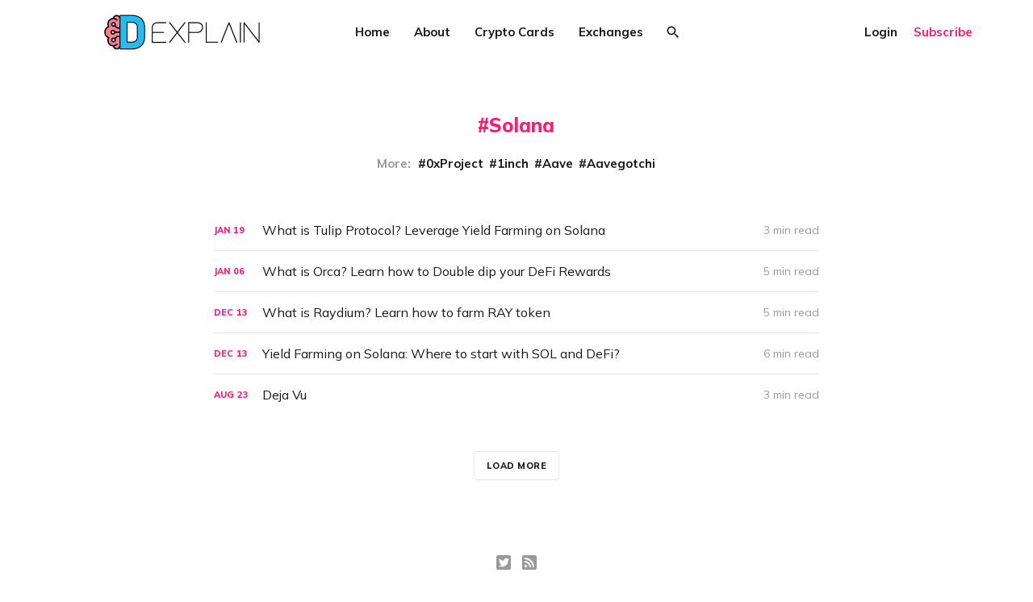

--- FILE ---
content_type: text/html; charset=utf-8
request_url: https://dexplain.com/tag/solana/
body_size: 7303
content:
<!DOCTYPE html>
<html lang="en">

<head>
    <meta charset="utf-8">
    <meta name="viewport" content="width=device-width, initial-scale=1">
    <title>Solana - Decentralized Explained | dExplain</title>
    <link rel="stylesheet" href="/assets/built/screen.css?v=3733962683">
    <link rel="preconnect" href="https://fonts.googleapis.com">
    <link rel="preconnect" href="https://fonts.gstatic.com" crossorigin>
    <link rel="stylesheet" href="https://fonts.googleapis.com/css2?family=Lora:ital,wght@0,400;0,700;1,400;1,700&family=Mulish:ital,wght@0,400;0,700;0,800;1,400;1,700&display=swap">

    <script>
        var siteUrl = 'https://dexplain.com';
            var gh_search_key = 'eac7b4c2f01307ba70af5649cc';
    </script>

    <script>
        var localTheme = localStorage.getItem('dawn_theme');
        switch (localTheme) {
            case 'dark':
                document.documentElement.classList.add('theme-dark');
                break;
            case 'light':
                document.documentElement.classList.add('theme-light');
                break;
            default:
                break;
        }
    </script>

    <link rel="icon" href="https://dexplain.com/content/images/size/w256h256/2021/12/dexplain-brain-2-1.png" type="image/png">
    <link rel="canonical" href="https://dexplain.com/tag/solana/">
    <meta name="referrer" content="no-referrer-when-downgrade">
    <link rel="next" href="https://dexplain.com/tag/solana/page/2/">
    
    <meta property="og:site_name" content="Decentralized Explained | dExplain">
    <meta property="og:type" content="website">
    <meta property="og:title" content="Solana - Decentralized Explained | dExplain">
    <meta property="og:description" content="Insights on crypto trading straight to your inbox. Join dExplain community to chat Bitcoin, DeFi, NFTs, metaverse, market analysis, and more.">
    <meta property="og:url" content="https://dexplain.com/tag/solana/">
    <meta property="og:image" content="https://static.ghost.org/v4.0.0/images/publication-cover.jpg">
    <meta name="twitter:card" content="summary_large_image">
    <meta name="twitter:title" content="Solana - Decentralized Explained | dExplain">
    <meta name="twitter:description" content="Insights on crypto trading straight to your inbox. Join dExplain community to chat Bitcoin, DeFi, NFTs, metaverse, market analysis, and more.">
    <meta name="twitter:url" content="https://dexplain.com/tag/solana/">
    <meta name="twitter:image" content="https://static.ghost.org/v4.0.0/images/publication-cover.jpg">
    <meta name="twitter:site" content="@wizardfrspace">
    <meta property="og:image:width" content="1200">
    <meta property="og:image:height" content="482">
    
    <script type="application/ld+json">
{
    "@context": "https://schema.org",
    "@type": "Series",
    "publisher": {
        "@type": "Organization",
        "name": "Decentralized Explained | dExplain",
        "url": "https://dexplain.com/",
        "logo": {
            "@type": "ImageObject",
            "url": "https://dexplain.com/content/images/2021/12/dexplain-logo-ful-2l-1.png"
        }
    },
    "url": "https://dexplain.com/tag/solana/",
    "name": "Solana",
    "mainEntityOfPage": "https://dexplain.com/tag/solana/"
}
    </script>

    <meta name="generator" content="Ghost 5.96">
    <link rel="alternate" type="application/rss+xml" title="Decentralized Explained | dExplain" href="https://dexplain.com/rss/">
    <script defer src="https://cdn.jsdelivr.net/ghost/portal@~2.44/umd/portal.min.js" data-i18n="false" data-ghost="https://dexplain.com/" data-key="a9a4fc961cc8559c88f19a4b94" data-api="https://dexplain.com/ghost/api/content/" crossorigin="anonymous"></script><style id="gh-members-styles">.gh-post-upgrade-cta-content,
.gh-post-upgrade-cta {
    display: flex;
    flex-direction: column;
    align-items: center;
    font-family: -apple-system, BlinkMacSystemFont, 'Segoe UI', Roboto, Oxygen, Ubuntu, Cantarell, 'Open Sans', 'Helvetica Neue', sans-serif;
    text-align: center;
    width: 100%;
    color: #ffffff;
    font-size: 16px;
}

.gh-post-upgrade-cta-content {
    border-radius: 8px;
    padding: 40px 4vw;
}

.gh-post-upgrade-cta h2 {
    color: #ffffff;
    font-size: 28px;
    letter-spacing: -0.2px;
    margin: 0;
    padding: 0;
}

.gh-post-upgrade-cta p {
    margin: 20px 0 0;
    padding: 0;
}

.gh-post-upgrade-cta small {
    font-size: 16px;
    letter-spacing: -0.2px;
}

.gh-post-upgrade-cta a {
    color: #ffffff;
    cursor: pointer;
    font-weight: 500;
    box-shadow: none;
    text-decoration: underline;
}

.gh-post-upgrade-cta a:hover {
    color: #ffffff;
    opacity: 0.8;
    box-shadow: none;
    text-decoration: underline;
}

.gh-post-upgrade-cta a.gh-btn {
    display: block;
    background: #ffffff;
    text-decoration: none;
    margin: 28px 0 0;
    padding: 8px 18px;
    border-radius: 4px;
    font-size: 16px;
    font-weight: 600;
}

.gh-post-upgrade-cta a.gh-btn:hover {
    opacity: 0.92;
}</style>
    <script defer src="https://cdn.jsdelivr.net/ghost/sodo-search@~1.3/umd/sodo-search.min.js" data-key="a9a4fc961cc8559c88f19a4b94" data-styles="https://cdn.jsdelivr.net/ghost/sodo-search@~1.3/umd/main.css" data-sodo-search="https://dexplain.com/" data-locale="en" crossorigin="anonymous"></script>
    
    <link href="https://dexplain.com/webmentions/receive/" rel="webmention">
    <script defer src="/public/cards.min.js?v=3733962683"></script>
    <link rel="stylesheet" type="text/css" href="/public/cards.min.css?v=3733962683">
    <script defer src="/public/member-attribution.min.js?v=3733962683"></script><style>:root {--ghost-accent-color: #FF1A75;}</style>
    <!-- link tag -->
<link rel="stylesheet" href="https://cdnjs.cloudflare.com/ajax/libs/tocbot/4.17.0/tocbot.css" />

<!-- Global site tag (gtag.js) - Google Analytics -->
<script async src="https://www.googletagmanager.com/gtag/js?id=G-D79MC5ZHE9"></script>
<script>
  window.dataLayer = window.dataLayer || [];
  function gtag(){dataLayer.push(arguments);}
  gtag('js', new Date());

  gtag('config', 'G-D79MC5ZHE9');
</script>
</head>

<body class="tag-template tag-solana paged-next">
    <svg width="0" height="0" style="display: none;">
    <symbol xmlns="http://www.w3.org/2000/svg" viewBox="0 0 32 32" id="arrow-left">
        <path d="M26.667 14.667v2.667h-16L18 24.667l-1.893 1.893L5.547 16l10.56-10.56L18 7.333l-7.333 7.333h16z"></path>
    </symbol>
    <symbol xmlns="http://www.w3.org/2000/svg" viewBox="0 0 32 32" id="arrow-right">
        <path d="M5.333 14.667v2.667h16L14 24.667l1.893 1.893L26.453 16 15.893 5.44 14 7.333l7.333 7.333h-16z"></path>
    </symbol>
    <symbol xmlns="http://www.w3.org/2000/svg" viewBox="0 0 32 32" id="brightness-2">
        <path
            d="M13.333 2.667c-2.427 0-4.707.667-6.667 1.8 4 2.307 6.667 6.6 6.667 11.533s-2.667 9.227-6.667 11.533c1.96 1.133 4.24 1.8 6.667 1.8 7.36 0 13.333-5.973 13.333-13.333S20.693 2.667 13.333 2.667z">
        </path>
    </symbol>
    <symbol xmlns="http://www.w3.org/2000/svg" viewBox="0 0 32 32" id="chevron-left">
        <path d="M20.547 22.107L14.44 16l6.107-6.12L18.667 8l-8 8 8 8 1.88-1.893z"></path>
    </symbol>
    <symbol xmlns="http://www.w3.org/2000/svg" viewBox="0 0 32 32" id="chevron-right">
        <path d="M11.453 22.107L17.56 16l-6.107-6.12L13.333 8l8 8-8 8-1.88-1.893z"></path>
    </symbol>
    <symbol xmlns="http://www.w3.org/2000/svg" viewBox="0 0 32 32" id="circle-half-full">
        <path
            d="M16 2.667c-7.36 0-13.333 5.973-13.333 13.333s5.973 13.333 13.333 13.333c7.36 0 13.333-5.973 13.333-13.333s-5.973-13.333-13.333-13.333zM16 5.333c5.893 0 10.667 4.773 10.667 10.667s-4.773 10.667-10.667 10.667v-21.333z">
        </path>
    </symbol>
    <symbol xmlns="http://www.w3.org/2000/svg" viewBox="0 0 32 32" id="dots-horizontal">
        <path
            d="M21.333 16c0-1.473 1.194-2.667 2.667-2.667v0c1.473 0 2.667 1.194 2.667 2.667v0c0 1.473-1.194 2.667-2.667 2.667v0c-1.473 0-2.667-1.194-2.667-2.667v0zM13.333 16c0-1.473 1.194-2.667 2.667-2.667v0c1.473 0 2.667 1.194 2.667 2.667v0c0 1.473-1.194 2.667-2.667 2.667v0c-1.473 0-2.667-1.194-2.667-2.667v0zM5.333 16c0-1.473 1.194-2.667 2.667-2.667v0c1.473 0 2.667 1.194 2.667 2.667v0c0 1.473-1.194 2.667-2.667 2.667v0c-1.473 0-2.667-1.194-2.667-2.667v0z">
        </path>
    </symbol>
    <symbol xmlns="http://www.w3.org/2000/svg" viewBox="0 0 32 32" id="facebook-box">
        <path
            d="M6.667 4h18.667c1.467 0 2.667 1.2 2.667 2.667v18.667c0 1.467-1.2 2.667-2.667 2.667H6.667A2.675 2.675 0 0 1 4 25.334V6.667C4 5.2 5.2 4 6.667 4zM24 6.667h-3.333A4.672 4.672 0 0 0 16 11.334v3.333h-2.667v4H16V28h4v-9.333h4v-4h-4V12c0-.733.6-1.333 1.333-1.333H24v-4z">
        </path>
    </symbol>
    <symbol xmlns="http://www.w3.org/2000/svg" viewBox="0 0 32 32" id="facebook">
        <path
            d="M22.667 2.667V8H20c-.92 0-1.333 1.08-1.333 2v3.333h4v5.333h-4v10.667h-5.333V18.666h-4v-5.333h4V8a5.332 5.332 0 0 1 5.333-5.333h4z">
        </path>
    </symbol>
    <symbol xmlns="http://www.w3.org/2000/svg" viewBox="0 0 32 32" id="linkedin">
        <path
            d="M25.333 4c1.473 0 2.667 1.194 2.667 2.667v0 18.667c0 1.473-1.194 2.667-2.667 2.667v0h-18.667c-1.473 0-2.667-1.194-2.667-2.667v0-18.667c0-1.473 1.194-2.667 2.667-2.667v0h18.667zM24.667 24.667v-7.067c0-2.401-1.946-4.347-4.347-4.347v0c-1.133 0-2.453 0.693-3.093 1.733v-1.48h-3.72v11.16h3.72v-6.573c0-1.027 0.827-1.867 1.853-1.867 1.031 0 1.867 0.836 1.867 1.867v0 6.573h3.72zM9.173 11.413c1.237 0 2.24-1.003 2.24-2.24v0c0-1.24-1-2.253-2.24-2.253-1.244 0-2.253 1.009-2.253 2.253v0c0 1.24 1.013 2.24 2.253 2.24zM11.027 24.667v-11.16h-3.693v11.16h3.693z">
        </path>
    </symbol>
    <symbol xmlns="http://www.w3.org/2000/svg" viewBox="0 0 40 40" id="loader">
        <path opacity="0.3" fill="currentColor"
            d="M20.201,5.169c-8.254,0-14.946,6.692-14.946,14.946c0,8.255,6.692,14.946,14.946,14.946 s14.946-6.691,14.946-14.946C35.146,11.861,28.455,5.169,20.201,5.169z M20.201,31.749c-6.425,0-11.634-5.208-11.634-11.634 c0-6.425,5.209-11.634,11.634-11.634c6.425,0,11.633,5.209,11.633,11.634C31.834,26.541,26.626,31.749,20.201,31.749z" />
        <path fill="currentColor"
            d="M26.013,10.047l1.654-2.866c-2.198-1.272-4.743-2.012-7.466-2.012h0v3.312h0 C22.32,8.481,24.301,9.057,26.013,10.047z">
            <animateTransform attributeType="xml" attributeName="transform" type="rotate" from="0 20 20" to="360 20 20"
                dur="0.5s" repeatCount="indefinite" />
        </path>
    </symbol>
    <symbol xmlns="http://www.w3.org/2000/svg" viewBox="0 0 32 32" id="magnify">
        <path
            d="M12.667 4a8.667 8.667 0 0 1 8.667 8.667c0 2.147-.787 4.12-2.08 5.64l.36.36h1.053l6.667 6.667-2 2-6.667-6.667v-1.053l-.36-.36a8.689 8.689 0 0 1-5.64 2.08C7.88 21.334 4 17.454 4 12.667S7.88 4 12.667 4zm0 2.667c-3.333 0-6 2.667-6 6s2.667 6 6 6 6-2.667 6-6-2.667-6-6-6z">
        </path>
    </symbol>
    <symbol xmlns="http://www.w3.org/2000/svg" viewBox="0 0 32 32" id="menu-down">
        <path d="M9.333 13.333L16 20l6.667-6.667H9.334z"></path>
    </symbol>
    <symbol xmlns="http://www.w3.org/2000/svg" viewBox="0 0 32 32" id="rss-box">
        <path
            d="M6.667 4h18.667c1.467 0 2.667 1.2 2.667 2.667v18.667c0 1.467-1.2 2.667-2.667 2.667H6.667A2.675 2.675 0 0 1 4 25.334V6.667C4 5.2 5.2 4 6.667 4zM10 20c-1.107 0-2 .893-2 2s.893 2 2 2 2-.893 2-2-.893-2-2-2zm-2-6.667V16c4.413 0 8 3.587 8 8h2.667c0-5.893-4.773-10.667-10.667-10.667zM8 8v2.667c7.36 0 13.333 5.973 13.333 13.333H24c0-8.84-7.16-16-16-16z">
        </path>
    </symbol>
    <symbol xmlns="http://www.w3.org/2000/svg" viewBox="0 0 32 32" id="star">
        <path
            d="M16 23.027L24.24 28l-2.187-9.373 7.28-6.307-9.587-.827-3.747-8.827-3.747 8.827-9.587.827 7.267 6.307L7.759 28l8.24-4.973z">
        </path>
    </symbol>
    <symbol xmlns="http://www.w3.org/2000/svg" viewBox="0 0 24 24" id="table-of-contents">
        <path d="M3 9h14V7H3v2m0 4h14v-2H3v2m0 4h14v-2H3v2m16 0h2v-2h-2v2m0-10v2h2V7h-2m0 6h2v-2h-2v2z"></path>
    </symbol>
    <symbol xmlns="http://www.w3.org/2000/svg" viewBox="0 0 32 32" id="twitter-box">
        <path
            d="M6.667 4h18.667c1.467 0 2.667 1.2 2.667 2.667v18.667c0 1.467-1.2 2.667-2.667 2.667H6.667A2.675 2.675 0 0 1 4 25.334V6.667C4 5.2 5.2 4 6.667 4zm16.946 8.44c.64-.533 1.387-1.173 1.72-1.88-.547.28-1.2.453-1.92.547.667-.48 1.213-1.107 1.493-1.96-.693.373-1.4.693-2.28.853-2.067-2.493-7.013-.467-6.133 3.267-3.48-.213-5.6-1.787-7.36-3.72-1 1.627-.133 4.093 1.053 4.773-.613-.04-1.08-.227-1.52-.44.053 2.053 1.187 3.04 2.773 3.573a4.47 4.47 0 0 1-1.52.04c.493 1.427 1.52 2.32 3.28 2.507-1.2 1.013-3.413 1.72-5.2 1.44 1.533.973 3.28 1.747 5.707 1.64 5.88-.267 9.813-4.48 9.907-10.64z">
        </path>
    </symbol>
    <symbol xmlns="http://www.w3.org/2000/svg" viewBox="0 0 32 32" id="twitter">
        <path
            d="M29.947 8a11.423 11.423 0 0 1-3.28.92 5.738 5.738 0 0 0 2.507-3.173 11.52 11.52 0 0 1-3.627 1.4C24.494 6 23.014 5.334 21.334 5.334c-3.133 0-5.693 2.56-5.693 5.72 0 .453.053.893.147 1.307A16.261 16.261 0 0 1 4.001 6.388a5.663 5.663 0 0 0-.773 2.867c0 1.987 1 3.747 2.547 4.747-.947 0-1.827-.267-2.6-.667v.04a5.724 5.724 0 0 0 4.587 5.613 5.644 5.644 0 0 1-2.574.093c.72 2.253 2.813 3.933 5.333 3.973-1.947 1.547-4.413 2.453-7.107 2.453-.453 0-.907-.027-1.36-.08A16.19 16.19 0 0 0 10.827 28c10.507 0 16.28-8.72 16.28-16.28 0-.253 0-.493-.013-.747A11.42 11.42 0 0 0 29.947 8z">
        </path>
    </symbol>
    <symbol xmlns="http://www.w3.org/2000/svg" viewBox="0 0 32 32" id="white-balance-sunny">
        <path
            d="M4.733 24.72l1.88 1.88 2.4-2.387L7.12 22.32zm9.934 5.213h2.667V26h-2.667zM16 7.333c-4.413 0-8 3.587-8 8s3.587 8 8 8 8-3.587 8-8c0-4.427-3.587-8-8-8zm10.667 9.334h4V14h-4zm-3.68 7.546l2.4 2.387 1.88-1.88-2.387-2.4zm4.28-18.266l-1.88-1.88-2.4 2.387 1.893 1.893zM17.333.733h-2.667v3.933h2.667zM5.333 14h-4v2.667h4zm3.68-7.547l-2.4-2.387-1.88 1.88 2.387 2.4 1.893-1.893z">
        </path>
    </symbol>
    <symbol xmlns="http://www.w3.org/2000/svg" viewBox="0 0 32 32" id="window-close">
        <path
            d="M17.947 16l7.387 7.387v1.947h-1.947L16 17.947l-7.387 7.387H6.666v-1.947L14.053 16 6.666 8.613V6.666h1.947L16 14.053l7.387-7.387h1.947v1.947L17.947 16z">
        </path>
    </symbol>
</svg>
    <div class="site">
        <header class="site-header container">
    <div class="header-left">
        <a class="logo" href="https://dexplain.com">
                <img class="logo-image" src="https://dexplain.com/content/images/2021/12/dexplain-logo-ful-2l-1.png" alt="Decentralized Explained | dExplain">
        </a>
    </div>
        <nav class="main-nav hidden-xs hidden-sm hidden-md">
                <a class="menu-item menu-item-home"
        href="https://dexplain.com/">Home</a>
    <a class="menu-item menu-item-about"
        href="https://dexplain.com/about/">About</a>
    <a class="menu-item menu-item-crypto-cards"
        href="https://dexplain.com/best-crypto-cards/">Crypto Cards</a>
    <a class="menu-item menu-item-exchanges"
        href="https://dexplain.com/crypto-exchanges-where-to-sign-up/">Exchanges</a>

                <button class="button-icon menu-item-button js-modal" data-modal="search" aria-label="Search">
                    <svg class="icon">
                        <use xlink:href="#magnify"></use>
                    </svg>
                </button>
        </nav>

        <button class="button-icon hidden-lg hidden-xl js-modal" data-modal="search" aria-label="Search">
            <svg class="icon">
                <use xlink:href="#magnify"></use>
            </svg>
        </button>
        <div class="burger hidden-lg hidden-xl">
            <div class="burger-bar"></div>
            <div class="burger-bar"></div>
        </div>

        <div class="mobile-menu hidden-lg hidden-xl">
            <div class="container">
                <nav class="mobile-nav">
                        <a class="menu-item menu-item-home"
        href="https://dexplain.com/">Home</a>
    <a class="menu-item menu-item-about"
        href="https://dexplain.com/about/">About</a>
    <a class="menu-item menu-item-crypto-cards"
        href="https://dexplain.com/best-crypto-cards/">Crypto Cards</a>
    <a class="menu-item menu-item-exchanges"
        href="https://dexplain.com/crypto-exchanges-where-to-sign-up/">Exchanges</a>

                        <button class="button-text menu-item members-login" data-portal="signin">Login</button>
                        <button class="button-text menu-item menu-item-cta members-subscribe" data-portal="signup">Subscribe</button>
                </nav>
            </div>
        </div>
    <div class="header-right hidden-xs hidden-sm hidden-md">
            <button class="button-text menu-item members-login" data-portal="signin">Login</button>
            <button class="button-text menu-item menu-item-cta members-subscribe" data-portal="signup">Subscribe</button>
    </div>
</header>

        <div class="site-content">
            
<div class="content-area">
    <main class="site-main">
            <section class="tag">
                <div class="container medium">
                    <h1 class="tag-name">Solana</h1>
                            <div class="tag-list">
                                <span class="tag-list-label">More:</span>
                                    <a class="tag-list-item" href="/tag/0xproject/">0xProject</a>
                                    <a class="tag-list-item" href="/tag/1inch/">1inch</a>
                                    <a class="tag-list-item" href="/tag/aave/">Aave</a>
                                    <a class="tag-list-item" href="/tag/aavegotchi/">Aavegotchi</a>
                            </div>
                </div>
            </section>
        <div class="post-feed container medium">
                <article class="feed post tag-tulip-protocol tag-solana tag-defi tag-yield-farming tag-decentralized-exchange">
    <div class="feed-calendar">
        <div class="feed-calendar-month">
            Jan
        </div>
        <div class="feed-calendar-day">
            19
        </div>
    </div>
    <h2 class="feed-title">What is Tulip Protocol? Leverage Yield Farming on Solana</h2>
    <div class="feed-right">
        <svg class="icon feed-visibility feed-visibility-public">
            <use xlink:href="#star"></use>
        </svg>
        <div class="feed-length">
            3 min read
        </div>
    </div>
    <svg class="icon feed-icon">
        <use xlink:href="#chevron-right"></use>
    </svg>
    <a class="u-permalink" href="/what-is-tulip-protocol-leverage-yield-farming-on-solana/" aria-label="What is Tulip Protocol? Leverage Yield Farming on Solana"></a>
</article>                <article class="feed post tag-orca tag-solana tag-tulip-protocol tag-decentralized-exchange tag-stablecoins tag-defi tag-yield-farming">
    <div class="feed-calendar">
        <div class="feed-calendar-month">
            Jan
        </div>
        <div class="feed-calendar-day">
            06
        </div>
    </div>
    <h2 class="feed-title">What is Orca? Learn how to Double dip your DeFi Rewards</h2>
    <div class="feed-right">
        <svg class="icon feed-visibility feed-visibility-public">
            <use xlink:href="#star"></use>
        </svg>
        <div class="feed-length">
            5 min read
        </div>
    </div>
    <svg class="icon feed-icon">
        <use xlink:href="#chevron-right"></use>
    </svg>
    <a class="u-permalink" href="/what-is-orca-learn-how-to-double-dip-your-defi-rewards/" aria-label="What is Orca? Learn how to Double dip your DeFi Rewards"></a>
</article>                <article class="feed post tag-raydium tag-solana tag-defi tag-yield-farming tag-decentralized-exchange tag-blockchain">
    <div class="feed-calendar">
        <div class="feed-calendar-month">
            Dec
        </div>
        <div class="feed-calendar-day">
            13
        </div>
    </div>
    <h2 class="feed-title">What is Raydium? Learn how to farm RAY token</h2>
    <div class="feed-right">
        <svg class="icon feed-visibility feed-visibility-public">
            <use xlink:href="#star"></use>
        </svg>
        <div class="feed-length">
            5 min read
        </div>
    </div>
    <svg class="icon feed-icon">
        <use xlink:href="#chevron-right"></use>
    </svg>
    <a class="u-permalink" href="/what-is-raydium-learn-how-to-farm-ray-token/" aria-label="What is Raydium? Learn how to farm RAY token"></a>
</article>                <article class="feed post tag-solana tag-crypto-tutorials tag-defi tag-yield-farming tag-raydium tag-orca tag-tulip featured">
    <div class="feed-calendar">
        <div class="feed-calendar-month">
            Dec
        </div>
        <div class="feed-calendar-day">
            13
        </div>
    </div>
    <h2 class="feed-title">Yield Farming on Solana: Where to start with SOL and DeFi?</h2>
    <div class="feed-right">
        <svg class="icon feed-visibility feed-visibility-public">
            <use xlink:href="#star"></use>
        </svg>
        <div class="feed-length">
            6 min read
        </div>
    </div>
    <svg class="icon feed-icon">
        <use xlink:href="#chevron-right"></use>
    </svg>
    <a class="u-permalink" href="/yield-farming-on-solana-where-to-start-with-sol-and-defi/" aria-label="Yield Farming on Solana: Where to start with SOL and DeFi?"></a>
</article>                <article class="feed post tag-crypto-news tag-crypto-trading tag-binance-exchange tag-ftx tag-kucoin tag-delta-exchange tag-solana tag-yield-farming tag-binance-smart-chain tag-pinkslip-finance tag-non-fungible-tokens tag-bitcoin">
    <div class="feed-calendar">
        <div class="feed-calendar-month">
            Aug
        </div>
        <div class="feed-calendar-day">
            23
        </div>
    </div>
    <h2 class="feed-title">Deja Vu</h2>
    <div class="feed-right">
        <svg class="icon feed-visibility feed-visibility-public">
            <use xlink:href="#star"></use>
        </svg>
        <div class="feed-length">
            3 min read
        </div>
    </div>
    <svg class="icon feed-icon">
        <use xlink:href="#chevron-right"></use>
    </svg>
    <a class="u-permalink" href="/deja-vu/" aria-label="Deja Vu"></a>
</article>        </div>
        <nav class="pagination">
        <a class="older-posts" href="/tag/solana/page/2/"></a>
</nav>
<div class="infinite-scroll-status">
    <div class="infinite-scroll-request"></div>
</div>
<div class="infinite-scroll-action">
    <button class="button button-secondary infinite-scroll-button">Load more</button>
</div>


    </main>
</div>

        </div>
        <footer class="site-footer container">
    <div class="social">
            <a class="social-item social-item-twitter"
                href="https://twitter.com/wizardfrspace" target="_blank"
                rel="noopener noreferrer" aria-label="Twitter">
                <svg class="icon">
                    <use xlink:href="#twitter-box"></use>
                </svg>
            </a>
        <a class="social-item social-item-rss"
            href="https://feedly.com/i/subscription/feed/https://dexplain.com/rss/"
            target="_blank" rel="noopener noreferrer" aria-label="RSS">
            <svg class="icon">
                <use xlink:href="#rss-box"></use>
            </svg>
        </a>
    </div>

    <div class="copyright">
        Powered by <a href="https://ghost.org/" target="_blank"
            rel="noopener noreferrer">Ghost</a>
    </div>

    <nav class="footer-nav">
            <a class="menu-item menu-item-privacy-policy"
        href="https://dexplain.com/privacy-policy/">Privacy Policy</a>
    <a class="menu-item menu-item-disclaimer"
        href="https://dexplain.com/disclaimer/">Disclaimer</a>

        <a class="menu-item js-theme" href="#" data-system="System theme" data-dark="Dark theme" data-light="Light theme">
            <svg class="icon theme-icon theme-icon-system">
                <use xlink:href="#circle-half-full"></use>
            </svg>
            <svg class="icon theme-icon theme-icon-dark">
                <use xlink:href="#brightness-2"></use>
            </svg>
            <svg class="icon theme-icon theme-icon-light">
                <use xlink:href="#white-balance-sunny"></use>
            </svg>
            <span class="theme-text">System theme</span>
        </a>
    </nav>
</footer>        <div class="modal-overlay">
    <div class="modal modal-search">
        <div class="form-wrapper">
            <input class="modal-input search-input" type="search" placeholder="Enter keyword...">
            <button class="form-button search-button" aria-label="Search">
                <svg class="icon icon-search">
                    <use xlink:href="#magnify"></use>
                </svg>
                <svg class="icon icon-close">
                    <use xlink:href="#window-close"></use>
                </svg>
            </button>
        </div>
                <div class="popular-wrapper">
                    <h4 class="popular-title">Popular tags</h4>
                    <div class="popular-feed">
                            <a class="popular" href="/tag/defi/">DeFi</a>
                            <a class="popular" href="/tag/ethereum/">Ethereum</a>
                            <a class="popular" href="/tag/yield-farming/">Yield Farming</a>
                            <a class="popular" href="/tag/cryptocurrency/">Cryptocurrency</a>
                            <a class="popular" href="/tag/blockchain/">Blockchain</a>
                    </div>
                </div>
        <div class="search-result"></div>
    </div>
    <button class="button-icon modal-close" aria-label="Close">
        <svg class="icon icon-close">
            <use xlink:href="#window-close"></use>
        </svg>
    </button>
</div>        <!-- Root element of PhotoSwipe. Must have class pswp. -->
<div class="pswp" tabindex="-1" role="dialog" aria-hidden="true">
    <!-- Background of PhotoSwipe.
        It's a separate element as animating opacity is faster than rgba(). -->
    <div class="pswp__bg"></div>

    <!-- Slides wrapper with overflow:hidden. -->
    <div class="pswp__scroll-wrap">
        <!-- Container that holds slides.
          PhotoSwipe keeps only 3 of them in the DOM to save memory.
          Don't modify these 3 pswp__item elements, data is added later on. -->
        <div class="pswp__container">
            <div class="pswp__item"></div>
            <div class="pswp__item"></div>
            <div class="pswp__item"></div>
        </div>

        <!-- Default (PhotoSwipeUI_Default) interface on top of sliding area. Can be changed. -->
        <div class="pswp__ui pswp__ui--hidden">
            <div class="pswp__top-bar">
                <!--  Controls are self-explanatory. Order can be changed. -->
                <div class="pswp__counter"></div>

                <button class="pswp__button pswp__button--close" title="Close (Esc)"></button>
                <button class="pswp__button pswp__button--share" title="Share"></button>
                <button class="pswp__button pswp__button--fs" title="Toggle fullscreen"></button>
                <button class="pswp__button pswp__button--zoom" title="Zoom in/out"></button>

                <!-- Preloader demo https://codepen.io/dimsemenov/pen/yyBWoR -->
                <!-- element will get class pswp__preloader--active when preloader is running -->
                <div class="pswp__preloader">
                    <div class="pswp__preloader__icn">
                        <div class="pswp__preloader__cut">
                            <div class="pswp__preloader__donut"></div>
                        </div>
                    </div>
                </div>
            </div>

            <div class="pswp__share-modal pswp__share-modal--hidden pswp__single-tap">
                <div class="pswp__share-tooltip"></div>
            </div>

            <button class="pswp__button pswp__button--arrow--left" title="Previous (arrow left)"></button>
            <button class="pswp__button pswp__button--arrow--right" title="Next (arrow right)"></button>

            <div class="pswp__caption">
                <div class="pswp__caption__center"></div>
            </div>
        </div>
    </div>
</div>    </div>

    <script
        src="https://code.jquery.com/jquery-3.5.1.min.js"
        integrity="sha256-9/aliU8dGd2tb6OSsuzixeV4y/faTqgFtohetphbbj0="
        crossorigin="anonymous">
    </script>
    <script src="/assets/built/main.min.js?v=3733962683"></script>

    <!-- script tag -->
<script src="https://cdnjs.cloudflare.com/ajax/libs/tocbot/4.17.0/tocbot.min.js"></script>

<script>
    tocbot.init({
        tocSelector: '.toc',
        contentSelector: '.single-content',
        hasInnerContainers: true
    });
</script>
</body>

</html>

--- FILE ---
content_type: text/css; charset=UTF-8
request_url: https://dexplain.com/assets/built/screen.css?v=3733962683
body_size: 9312
content:
html{-webkit-text-size-adjust:100%;line-height:1.15}body{margin:0}main{display:block}h1{font-size:2em;margin:.67em 0}hr{box-sizing:content-box;height:0;overflow:visible}pre{font-family:monospace;font-size:1em}a{background-color:transparent}abbr[title]{border-bottom:none;text-decoration:underline;-webkit-text-decoration:underline dotted;text-decoration:underline dotted}b,strong{font-weight:bolder}code,kbd,samp{font-family:monospace;font-size:1em}small{font-size:80%}sub,sup{font-size:75%;line-height:0;position:relative;vertical-align:baseline}sub{bottom:-.25em}sup{top:-.5em}img{border-style:none}button,input,optgroup,select,textarea{font-family:inherit;font-size:100%;line-height:1.15;margin:0}button,input{overflow:visible}button,select{text-transform:none}[type=button],[type=reset],[type=submit],button{-webkit-appearance:button}[type=button]::-moz-focus-inner,[type=reset]::-moz-focus-inner,[type=submit]::-moz-focus-inner,button::-moz-focus-inner{border-style:none;padding:0}[type=button]:-moz-focusring,[type=reset]:-moz-focusring,[type=submit]:-moz-focusring,button:-moz-focusring{outline:1px dotted ButtonText}fieldset{padding:.35em .75em .625em}legend{box-sizing:border-box;color:inherit;display:table;max-width:100%;padding:0;white-space:normal}progress{vertical-align:baseline}textarea{overflow:auto}[type=checkbox],[type=radio]{box-sizing:border-box;padding:0}[type=number]::-webkit-inner-spin-button,[type=number]::-webkit-outer-spin-button{height:auto}[type=search]{-webkit-appearance:textfield;outline-offset:-2px}[type=search]::-webkit-search-decoration{-webkit-appearance:none}::-webkit-file-upload-button{-webkit-appearance:button;font:inherit}details{display:block}summary{display:list-item}[hidden],template{display:none}:root{--brand-color:var(--ghost-accent-color,#ff572f);--primary-text-color:#333;--secondary-text-color:#999;--white-color:#fff;--lighter-gray-color:#f6f6f6;--light-gray-color:#e6e6e6;--mid-gray-color:#ccc;--dark-gray-color:#444;--darker-gray-color:#1a1a1a;--black-color:#000;--green-color:#28a745;--orange-color:#ffc107;--red-color:#dc3545;--facebook-color:#3b5998;--twitter-color:#1da1f2;--rss-color:#f26522;--animation-base:ease-in-out;--font-base:Mulish,-apple-system,BlinkMacSystemFont,Segoe UI,Helvetica,Arial,sans-serif;--font-serif:Lora,Times,serif;--font-mono:Menlo,Consolas,Monaco,Liberation Mono,Lucida Console,monospace;--navbar-height:80px}@media (max-width:767px){:root{--navbar-height:70px}}html{box-sizing:border-box;font-size:62.5%}*,:after,:before{box-sizing:inherit}body{text-rendering:optimizeLegibility;-webkit-font-smoothing:antialiased;-moz-osx-font-smoothing:grayscale;background-color:var(--white-color);color:var(--primary-text-color);font-family:var(--font-base);font-size:1.5rem;line-height:1.6;word-break:break-word}a{color:var(--darker-gray-color);text-decoration:none;transition:color .1s var(--animation-base)}a:hover{opacity:.8}h1,h2,h3,h4,h5,h6{color:var(--darker-gray-color);font-family:var(--font-base);font-weight:800;line-height:1.3;margin:0 0 1.5rem}p{margin:0}img{display:block;height:auto;max-width:100%}blockquote{background-color:var(--lighter-gray-color);border-left:5px solid var(--brand-color);color:var(--secondary-text-color);font-size:2.1rem;font-style:italic;letter-spacing:-.03rem;line-height:1.4;margin-left:0;margin-right:0;padding:2rem 3rem;text-align:center}blockquote,blockquote strong{font-weight:700}ol,ul{padding-left:2rem}embed,iframe{border:0;display:block;overflow:hidden;width:100%}figure{margin:0}figcaption{color:var(--secondary-text-color);font-size:1.4rem;line-height:1.4;margin-top:1.5rem;text-align:center}figcaption a{color:var(--secondary-text-color)!important;font-weight:400!important}pre{-webkit-overflow-scrolling:touch;background-color:var(--lighter-gray-color);border-radius:5px;-webkit-hyphens:none;-ms-hyphens:none;hyphens:none;line-height:1.5;overflow-x:scroll;padding:1.6rem 2.2rem;white-space:pre}code{font-family:var(--font-mono);font-size:14px}:not(pre)>code{background-color:var(--lighter-gray-color);border-radius:3px;padding:.3rem .4rem}hr{border:0;margin-left:auto;margin-right:auto;position:relative}hr,hr:after,hr:before{background-color:var(--secondary-text-color);border-radius:50%;height:5px;width:5px}hr:after,hr:before{content:"";position:absolute}hr:before{right:20px}hr:after{left:20px}table:not(.highlight){border-collapse:collapse;font-size:1.5rem;width:100%;word-break:normal}table:not(.highlight):not(.table){-webkit-overflow-scrolling:touch;display:inline-block;overflow-x:auto;white-space:nowrap}table:not(.highlight) thead{background-color:var(--lighter-gray-color);border-bottom:1px solid var(--light-gray-color)}table:not(.highlight) tr+table:not(.highlight) tr{border-top:1px solid var(--light-gray-color)}table:not(.highlight) tr:hover td{background-color:var(--lighter-gray-color)}table:not(.highlight) td,table:not(.highlight) th{line-height:1.5;padding:1rem 1.5rem}table:not(.highlight) th{color:var(--secondary-text-color);text-align:left}table:not(.highlight) tfoot{border-top:1px solid var(--mid-gray-color)}table:not(.highlight) tfoot td{font-weight:700}@media (max-width:767px){.table thead{display:none}.table tr{display:block;padding:1.2rem 0}.table td{display:flex;justify-content:space-between;padding:.7rem 0;text-align:right;width:100%}.table td:before{color:var(--secondary-text-color);content:attr(data-label);margin-right:1rem;white-space:nowrap}}.container{margin-left:auto;margin-right:auto;max-width:calc(1130px + 8vw);padding-left:4vw;padding-right:4vw;width:100%}.container.medium{max-width:calc(750px + 8vw)}.container.small{max-width:calc(640px + 8vw)}.row{display:flex;flex-wrap:wrap;margin-left:-20px;margin-right:-20px}div[class^=col-]{min-height:1px;padding-left:20px;padding-right:20px;position:relative;width:100%}.col-1{flex:0 0 8.333333%;max-width:8.333333%}.col-2{flex:0 0 16.666667%;max-width:16.666667%}.col-3{flex:0 0 25%;max-width:25%}.col-4{flex:0 0 33.333333%;max-width:33.333333%}.col-5{flex:0 0 41.666667%;max-width:41.666667%}.col-6{flex:0 0 50%;max-width:50%}.col-7{flex:0 0 58.333333%;max-width:58.333333%}.col-8{flex:0 0 66.666667%;max-width:66.666667%}.col-9{flex:0 0 75%;max-width:75%}.col-10{flex:0 0 83.333333%;max-width:83.333333%}.col-11{flex:0 0 91.666667%;max-width:91.666667%}.col-12{flex:0 0 100%;max-width:100%}@media (min-width:576px){.col-sm-1{flex:0 0 8.333333%;max-width:8.333333%}.col-sm-2{flex:0 0 16.666667%;max-width:16.666667%}.col-sm-3{flex:0 0 25%;max-width:25%}.col-sm-4{flex:0 0 33.333333%;max-width:33.333333%}.col-sm-5{flex:0 0 41.666667%;max-width:41.666667%}.col-sm-6{flex:0 0 50%;max-width:50%}.col-sm-7{flex:0 0 58.333333%;max-width:58.333333%}.col-sm-8{flex:0 0 66.666667%;max-width:66.666667%}.col-sm-9{flex:0 0 75%;max-width:75%}.col-sm-10{flex:0 0 83.333333%;max-width:83.333333%}.col-sm-11{flex:0 0 91.666667%;max-width:91.666667%}.col-sm-12{flex:0 0 100%;max-width:100%}}@media (min-width:768px){.col-md-1{flex:0 0 8.333333%;max-width:8.333333%}.col-md-2{flex:0 0 16.666667%;max-width:16.666667%}.col-md-3{flex:0 0 25%;max-width:25%}.col-md-4{flex:0 0 33.333333%;max-width:33.333333%}.col-md-5{flex:0 0 41.666667%;max-width:41.666667%}.col-md-6{flex:0 0 50%;max-width:50%}.col-md-7{flex:0 0 58.333333%;max-width:58.333333%}.col-md-8{flex:0 0 66.666667%;max-width:66.666667%}.col-md-9{flex:0 0 75%;max-width:75%}.col-md-10{flex:0 0 83.333333%;max-width:83.333333%}.col-md-11{flex:0 0 91.666667%;max-width:91.666667%}.col-md-12{flex:0 0 100%;max-width:100%}}@media (min-width:992px){.col-lg-1{flex:0 0 8.333333%;max-width:8.333333%}.col-lg-2{flex:0 0 16.666667%;max-width:16.666667%}.col-lg-3{flex:0 0 25%;max-width:25%}.col-lg-4{flex:0 0 33.333333%;max-width:33.333333%}.col-lg-5{flex:0 0 41.666667%;max-width:41.666667%}.col-lg-6{flex:0 0 50%;max-width:50%}.col-lg-7{flex:0 0 58.333333%;max-width:58.333333%}.col-lg-8{flex:0 0 66.666667%;max-width:66.666667%}.col-lg-9{flex:0 0 75%;max-width:75%}.col-lg-10{flex:0 0 83.333333%;max-width:83.333333%}.col-lg-11{flex:0 0 91.666667%;max-width:91.666667%}.col-lg-12{flex:0 0 100%;max-width:100%}}@media (min-width:1200px){.col-xl-1{flex:0 0 8.333333%;max-width:8.333333%}.col-xl-2{flex:0 0 16.666667%;max-width:16.666667%}.col-xl-3{flex:0 0 25%;max-width:25%}.col-xl-4{flex:0 0 33.333333%;max-width:33.333333%}.col-xl-5{flex:0 0 41.666667%;max-width:41.666667%}.col-xl-6{flex:0 0 50%;max-width:50%}.col-xl-7{flex:0 0 58.333333%;max-width:58.333333%}.col-xl-8{flex:0 0 66.666667%;max-width:66.666667%}.col-xl-9{flex:0 0 75%;max-width:75%}.col-xl-10{flex:0 0 83.333333%;max-width:83.333333%}.col-xl-11{flex:0 0 91.666667%;max-width:91.666667%}.col-xl-12{flex:0 0 100%;max-width:100%}}@media (max-width:575px){.hidden-xs{display:none!important}}@media (min-width:576px) and (max-width:767px){.hidden-sm{display:none!important}}@media (min-width:768px) and (max-width:991px){.hidden-md{display:none!important}}@media (min-width:992px) and (max-width:1199px){.hidden-lg{display:none!important}}@media (min-width:1200px){.hidden-xl{display:none!important}}.button{align-items:center;background-color:var(--white-color);border:1px solid var(--light-gray-color);border-radius:3px;color:var(--brand-color);cursor:pointer;display:inline-flex;font-size:11px;font-weight:800;height:36px;justify-content:center;letter-spacing:.5px;outline:none;padding:0 15px;text-transform:uppercase}.button:hover{border-color:var(--mid-gray-color);opacity:1}.button .icon-loading{display:none}.button.loading{text-indent:-9999px}.button.loading .icon-loading{display:block}.button-icon,.button-secondary{color:var(--darker-gray-color)}.button-icon{align-items:center;background-color:transparent;border:0;cursor:pointer;display:inline-flex;height:30px;justify-content:center;outline:none;padding:0;width:30px}.button-icon:hover .icon{opacity:.8}.button-text{background-color:transparent;border:0;cursor:pointer;line-height:inherit;outline:none;padding:0}.button-text,label{color:var(--darker-gray-color)}label{display:block;font-size:1.4rem;font-weight:700}label+label{margin-top:2rem}label input,label textarea{margin-top:.7rem}input,textarea{-webkit-appearance:none;-moz-appearance:none;appearance:none;background-color:var(--white-color);border:1px solid var(--light-gray-color);border-radius:5px;color:var(--darker-gray-color);font-size:1.6rem;height:44px;outline:none;padding:0 1.5rem;width:100%}input:focus,textarea:focus{border-color:var(--mid-gray-color)}textarea{height:100%;padding-bottom:1.5rem;padding-top:1.5rem;resize:vertical}.form-wrapper{position:relative}.form-button{align-items:center;background-color:var(--brand-color);border:0;border-radius:0 4px 4px 0;color:var(--white-color);cursor:pointer;display:flex;height:40px;justify-content:center;outline:none;padding:0;position:absolute;right:5px;top:5px;width:40px}.form-button .icon-loading,.loading .form-button .icon{display:none}.loading .form-button .icon-loading{display:block}.contact-form{margin-top:3rem}.contact-form .button{margin-top:1.5rem}symbol{fill:currentColor}.icon{height:20px;width:20px}.icon-loading{height:26px;width:26px}.site{display:flex;flex-direction:column;min-height:100vh}.site-content{flex-grow:1;padding:6rem 0}@media (max-width:767px){.site-content{padding:3rem 0}}.site-header{align-items:center;display:flex;height:var(--navbar-height)}.header-left,.header-right{align-items:center;display:flex;flex:2}.header-right{justify-content:flex-end}.header-right .menu-item{margin:0}.header-right .menu-item+.menu-item{margin-left:2rem}.logo{position:relative}.logo-text{color:var(--secondary-text-color);font-size:1.8rem;font-weight:800}.logo-image{max-height:50px}.logo-image.white{left:0;opacity:0;position:absolute;top:0}.main-nav{align-items:center;display:flex}.menu-item{font-weight:700;margin:0 1.5rem}.menu-item[href*="..."],.menu-item[href*="..."]~.menu-item{display:none}.menu-item-button{margin:0 .7rem}.menu-item-more{position:relative}.menu-item-more .icon{height:24px;width:24px}.menu-item-cta{color:var(--brand-color)}.sub-menu{background-color:var(--darker-gray-color);border-radius:5px;display:none;margin-top:2rem;padding:1rem 0;position:absolute;right:-13px;text-align:left;top:100%;width:170px;z-index:90}.sub-menu:before{border-bottom:7px solid var(--darker-gray-color);border-left:7px solid transparent;border-right:7px solid transparent;content:"";height:0;position:absolute;right:21px;top:-6px;width:0}.sub-menu .menu-item{color:var(--white-color);display:block;font-size:1.3rem;margin:0;padding:.7rem 1.5rem}.mobile-menu{background-color:var(--white-color);display:none;height:calc(100vh - var(--navbar-height));left:0;padding-top:3rem;position:absolute;top:var(--navbar-height);width:100%;z-index:90}.mobile-menu .menu-item{font-size:1.8rem;margin:0;text-align:right}.mobile-menu .menu-item+.menu-item{margin-top:1.5rem}.mobile-menu .menu-item[href*="..."]~.menu-item{display:inline}.mobile-nav{display:flex;flex-direction:column}.menu-opened .mobile-menu{display:block}.sticky{align-items:center;-webkit-backdrop-filter:blur(5px);backdrop-filter:blur(5px);background-color:hsla(0,0%,100%,.8);display:flex;height:50px;justify-content:space-between;left:0;padding:0 2rem;position:fixed;right:0;transform:translateY(-52px);transition:transform .3s var(--animation-base);z-index:90}.sticky-title{color:var(--darker-gray-color);flex-grow:1;font-size:1.6rem;font-weight:800;line-height:1.3;margin-right:1rem;overflow:hidden;text-overflow:ellipsis;white-space:nowrap}.sticky-toc-button{flex-shrink:0;margin-right:-6px}.sticky-toc-button .icon{height:24px;width:24px}.sticky-toc{background-color:var(--lighter-gray-color);display:flex;flex-direction:column;opacity:0;padding:1rem 0;position:absolute;right:20px;text-align:left;top:72px;transform:translateY(-10px);transition-duration:.2s;transition-property:opacity transform;transition-timing-function:var(--animation-base);visibility:hidden;width:250px}.sticky-toc-link{font-size:1.1rem;font-weight:700;padding:.6rem 1.7rem;text-transform:uppercase}.sticky-toc-link-indented:before{content:"-";margin-right:.5rem}.toc-opened .sticky-toc{opacity:1;transform:translateY(0);visibility:visible}.sticky-track{background-color:var(--light-gray-color);bottom:-2px;height:2px;left:0;position:absolute;width:100%}.sticky-progress{background-color:var(--brand-color);height:100%;transform:translate3d(-100%,0,0);transition:transform .2s}.sticky-visible .sticky{transform:translateY(0)}@media (max-width:767px){.sticky-title{font-size:1.4rem;font-weight:700}}.cover{margin-top:4.5rem}.cover-content{align-items:center;display:flex;flex-direction:column;margin:0 auto;max-width:500px;text-align:center}.cover-icon{margin-bottom:2rem;position:relative}.cover-icon-image{width:150px}.cover-icon-image.white{left:0;opacity:0;position:absolute;top:0}.cover-description{font-size:1.7rem}.cover-cta{display:flex;margin-top:2rem}.cover-cta .button{margin:0 .5rem}.site-footer{align-items:center;display:flex;flex-direction:column;padding:3rem 0 4.5rem}.social{display:flex;margin-bottom:2rem}.social-item{color:var(--secondary-text-color);line-height:0;margin:0 4px}.social-item .icon{height:24px;width:24px}.copyright{font-size:1.2rem;letter-spacing:-.02rem}.copyright,.copyright a{color:var(--secondary-text-color)}.copyright a:hover{opacity:1;text-decoration:underline}.footer-nav{align-items:center;display:flex;flex-wrap:wrap;justify-content:center;margin-top:.5rem}.footer-nav .menu-item{align-items:center;color:var(--secondary-text-color);display:flex;font-size:1.2rem;font-weight:400;margin:0}.footer-nav .menu-item+.menu-item:before{content:"\02022";font-family:serif;line-height:1;padding:0 .7rem}.footer-nav .menu-item:hover{opacity:1}.theme-icon{height:1.1rem;width:1.1rem}.theme-text{margin-left:.3rem}.theme-dark .theme-icon-light,.theme-dark .theme-icon-system,.theme-icon-dark,.theme-icon-light{display:none}.theme-dark .theme-icon-dark{display:block}.theme-light .theme-icon-dark,.theme-light .theme-icon-system{display:none}.theme-light .theme-icon-light{display:block}.modal-overlay{-webkit-backdrop-filter:blur(8px);backdrop-filter:blur(8px);background-color:rgba(0,0,0,.7);bottom:0;display:none;left:0;opacity:0;pointer-events:none;position:fixed;right:0;top:0;transition:opacity .2s var(--animation-base);z-index:90}.modal{background-color:var(--white-color);border-radius:5px;margin:9rem auto 0;overflow:hidden;transform:translateY(-10px);transition:transform .2s var(--animation-base)}.modal-search{width:500px}.modal-search .form-wrapper{border-bottom:1px solid var(--light-gray-color)}.modal-close{color:var(--white-color);position:absolute;right:15px;top:15px}.modal-opened .modal-overlay{opacity:1;pointer-events:unset}.modal-opened .modal{transform:translateY(0)}@media (max-width:500px){.modal-search{border-radius:0;width:100%}}.search-input{border:0;height:50px}.search-button-clear .icon-search,.search-button .icon-close{display:none}.search-button-clear .icon-close{display:block}.search-result{-webkit-overflow-scrolling:touch;max-height:50vh;overflow-y:scroll}.search-result-row+.search-result-row{border-top:1px solid var(--light-gray-color)}.search-result-row-link{display:block;font-size:1.5rem;line-height:1.4;padding:1.3rem 1.5rem 1.2rem}.search-result-row-link:hover{background-color:var(--lighter-gray-color);opacity:1}.popular-wrapper{padding:2rem 1.5rem 1.5rem}.popular-title{color:var(--secondary-text-color);font-size:1.2rem;margin-bottom:1rem;text-transform:uppercase}.popular-feed{display:flex;flex-wrap:wrap}.popular{font-weight:700;margin-bottom:.4rem;margin-right:.8rem}.popular:before{content:"#"}.burger{cursor:pointer;height:30px;margin-left:5px;margin-right:-7px;position:relative;width:30px}.burger-bar{height:100%;left:0;position:absolute;top:0;transition:transform .1806s cubic-bezier(.04,.04,.12,.96);width:100%}.burger-bar:before{background-color:var(--darker-gray-color);content:"";height:2px;left:7px;position:absolute;transition:transform .1596s cubic-bezier(.52,.16,.52,.84) .1008s;width:16px}.burger-bar:first-child:before{top:14px;transform:translateY(-3px)}.burger-bar:last-child:before{bottom:14px;transform:translateY(3px)}.menu-opened .burger .burger-bar{transition:transform .3192s cubic-bezier(.04,.04,.12,.96) .1008s}.menu-opened .burger .burger-bar:first-child{transform:rotate(45deg)}.menu-opened .burger .burger-bar:last-child{transform:rotate(-45deg)}.menu-opened .burger .burger-bar:before{transform:none;transition:transform .1806s cubic-bezier(.04,.04,.12,.96)}.feed{align-items:center;display:flex;line-height:1;overflow:hidden;padding:1.5rem 0;position:relative}.feed:hover .feed-title{opacity:.8}.feed:hover .feed-right{margin-right:1.6rem}.feed:hover .feed-icon{transform:translateX(.4rem)}.feed+.feed{border-top:1px solid var(--light-gray-color)}.feed+.feed.feed-paged{border-top:0;margin-top:3rem}.feed-calendar{color:var(--brand-color);display:flex;font-size:1.1rem;font-weight:800;margin-right:1.5rem;min-width:45px;white-space:nowrap}.feed-calendar-month{margin-right:.4rem;text-transform:uppercase}.feed-title{flex-grow:1;font-size:1.6rem;font-weight:400;margin-bottom:0;overflow:hidden;padding-right:1rem;text-overflow:ellipsis;white-space:nowrap}.feed-right{align-items:center;display:flex;transition:margin .2s var(--animation-base)}.feed-visibility{color:var(--orange-color);height:16px;margin-right:1rem;width:16px}.feed-visibility-public{display:none}.feed-length{font-size:1.4rem;white-space:nowrap}.feed-icon,.feed-length{color:var(--secondary-text-color)}.feed-icon{height:16px;position:absolute;right:0;transform:translateX(2rem);transition:transform .2s var(--animation-base);width:16px}.featured-wrapper{margin-top:6rem}.featured-wrapper .u-placeholder{margin-bottom:3rem}.featured-wrapper .post-title{font-size:1.8rem;font-weight:700;margin-bottom:0}.has-serif-title .featured-wrapper .post-title{font-family:var(--font-serif)}.featured-title{border-bottom:1px solid var(--light-gray-color);color:var(--brand-color);font-size:1.5rem;letter-spacing:.05rem;margin-bottom:4.5rem;padding-bottom:1rem;text-transform:uppercase}.infinite-scroll-status,.pagination,body:not(.paged-next) .infinite-scroll-button{display:none}.infinite-scroll-request{-webkit-animation:scaleOut 1s ease-in-out infinite;animation:scaleOut 1s ease-in-out infinite;background-color:var(--darker-gray-color);border-radius:50%;height:40px;margin:3rem auto 0;width:40px}.infinite-scroll-action{display:flex;justify-content:center}.infinite-scroll-button{margin-top:4.5rem}@-webkit-keyframes scaleOut{0%{transform:scale(0)}to{opacity:0;transform:scale(1)}}@keyframes scaleOut{0%{transform:scale(0)}to{opacity:0;transform:scale(1)}}.single-header{margin-bottom:4.5rem;text-align:center}.single-meta{color:var(--secondary-text-color);font-size:1.2rem;font-weight:800;margin-bottom:1rem;text-transform:uppercase}.single-meta-item+.single-meta-item:before{content:"\02022";font-family:serif;padding:0 .3rem}.single-meta-tag .post-tag{color:var(--brand-color)}.single-title{font-size:4rem;letter-spacing:-.1rem;line-height:1.2;margin-bottom:0}.has-serif-title .single-title{font-family:var(--font-serif)}.single-excerpt{font-size:1.8rem;margin-top:2rem}.has-serif-body .single-excerpt{font-family:var(--font-serif)}.single-media{margin-top:4.5rem}.single-cta{border-bottom:1px solid var(--light-gray-color);border-top:5px solid var(--brand-color);margin-top:4rem!important;padding:3rem;text-align:center}.single-cta-title{margin:0 0 3rem!important}.single-cta-button{font-weight:800!important;margin-bottom:1rem}.single-cta-footer{font-size:1.4rem;font-weight:400!important;letter-spacing:-.02rem}.single-footer{align-items:center;display:flex;margin-top:4.5rem}.single-footer-left,.single-footer-right{display:flex;flex:2}.single-footer-right{justify-content:flex-end}.single-footer-middle,.single-footer-top{display:flex;flex-direction:column}.single-footer-top{align-items:center}.single-footer-title{font-size:1.8rem;margin-bottom:1rem}.single-footer-bottom{margin-top:2rem}@media (max-width:767px){.single-header{margin-bottom:3rem}.single-title{font-size:2.6rem}.single-excerpt{font-size:1.7rem}.single-media{margin-top:3rem}}.gh-content>*+*{margin-bottom:0;margin-top:2.8rem}.gh-content>[id]{margin:0}.has-serif-title .gh-content>[id]{font-family:var(--font-serif)}.gh-content>[id]:not(:first-child){margin-top:4.8rem}.gh-content>[id]+*{margin-top:1.6rem}.gh-content>[id]+.kg-card{margin-top:2.8rem}.gh-content>blockquote,.gh-content>hr{margin-top:4.8rem;position:relative}.gh-content .kg-card+:not(.kg-card),.gh-content :not(.kg-card):not([id])+.kg-card,.gh-content>blockquote+*,.gh-content>hr+*{margin-top:4.8rem}.gh-content>h2{font-size:2.3rem}.gh-content>h3{font-size:2rem;font-weight:600}.gh-content a:not(.gh-post-upgrade-cta a):not(.kg-bookmark-container):not(.kg-btn):not(.kg-nft-card-container){color:var(--ghost-accent-color);text-decoration:underline;word-break:break-word}.gh-content>dl,.gh-content>ol,.gh-content>p,.gh-content>ul,.kg-callout-text,.kg-toggle-content>ol,.kg-toggle-content>p,.kg-toggle-content>ul{font-size:1.7rem}.has-serif-body .gh-content>blockquote,.has-serif-body .gh-content>dl,.has-serif-body .gh-content>ol,.has-serif-body .gh-content>p,.has-serif-body .gh-content>ul,.has-serif-body .kg-callout-text,.has-serif-body .kg-toggle-content>ol,.has-serif-body .kg-toggle-content>p,.has-serif-body .kg-toggle-content>ul{font-family:var(--font-serif)}.gh-content>dl,.gh-content>ol,.gh-content>ul{padding-left:4rem}.gh-content li+li{margin-top:.8rem}.author{align-items:center;display:flex;flex-direction:column;margin-bottom:4.5rem;text-align:center}.author-image-placeholder{border-radius:50%;flex-shrink:0;margin-bottom:2rem;overflow:hidden;width:70px}.author-name{font-size:2.4rem;margin-bottom:0}.author-meta{color:var(--secondary-text-color);font-size:1.2rem;font-weight:800;margin-top:.5rem;text-transform:uppercase}.author-bio{margin-top:1rem;max-width:500px}.author-social{margin-top:2rem}.author-list{display:flex}.author-list .author-image-placeholder{border:2px solid var(--white-color);margin:0 -4px;width:54px}.author-list .author-image-placeholder:first-child{z-index:10}.author-list .author-image-placeholder:nth-child(2){z-index:9}.author-list .author-image-placeholder:nth-child(3){z-index:8}.author-list .author-image-placeholder:nth-child(4){z-index:7}.author-list .author-image-placeholder:nth-child(5){z-index:6}.share,.share-link{display:flex}.share-link{align-items:center;border-radius:3px;color:var(--white-color);font-size:1.1rem;font-weight:800;height:2.6rem;letter-spacing:.04rem;line-height:1;margin:0 .6rem;padding:0 .8rem;text-transform:uppercase}.share-link .icon{height:14px;width:14px}.share-link .icon-facebook{margin-left:-.3rem;margin-right:.2rem}.share-link .icon-twitter{margin-right:.4rem}.share-link-facebook{background-color:var(--facebook-color)}.share-link-twitter{background-color:var(--twitter-color)}.navigation-previous .navigation-icon{margin-left:-2px}.navigation-next .navigation-link{justify-content:flex-end}.navigation-next .navigation-icon{margin-right:-2px}.navigation-link{align-items:center;display:flex;height:30px;width:30px}.related-wrapper{background-color:var(--lighter-gray-color);margin-top:6rem;padding:4.5rem 0 3rem}.related-title{font-size:1.9rem}.comment{margin-top:4.5rem}.tag{margin-bottom:4.5rem;text-align:center}.tag-name{color:var(--brand-color);font-size:2.4rem;margin-bottom:0}.tag-name:before{content:"#"}.tag-description{margin:1rem auto 0;max-width:500px}.tag-list{font-weight:700;margin-top:2rem}.tag-list-label{color:var(--secondary-text-color);margin-right:.5rem}.tag-list-item:before{content:"#"}.tag-list-item+.tag-list-item{margin-left:.3rem}.tag-media{margin-top:4.5rem}.tag-media:before{padding-bottom:35%!important}@media (max-width:767px){.tag{margin-bottom:2.5rem}.tag-media{margin-top:3rem}}.plan-list{display:flex;justify-content:center}.plan{border:1px solid var(--light-gray-color);border-radius:5px;display:flex;flex-direction:column;margin:0 1rem;max-width:35rem;padding:3rem}.plan-title{color:var(--brand-color);font-size:2rem;margin-bottom:.3rem}.plan-price{align-items:baseline;color:var(--secondary-text-color);display:flex}.plan-amount{color:var(--darker-gray-color);font-size:2.4rem;font-weight:700;margin-right:.5rem}.plan-feature-list{flex-grow:1;list-style-type:none;margin:2rem 0 3rem;padding:0}.plan-feature{margin:.6rem 0}.plan-selector{display:flex;justify-content:center;margin-bottom:3rem}.plan-selector-button{position:relative}.plan-selector-button:first-child{border-bottom-right-radius:0;border-top-right-radius:0}.plan-selector-button+.plan-selector-button{border-bottom-left-radius:0;border-top-left-radius:0;margin-left:-1px}.plan-selector-button+.plan-selector-button:not(:last-child){border-bottom-right-radius:0;border-top-right-radius:0}.plan-selector-button:hover{z-index:10}@media (max-width:991px){.plan{display:none}.plan-selector-free+.plan-list .plan-free,.plan-selector-monthly+.plan-list .plan-monthly,.plan-selector-yearly+.plan-list .plan-yearly{display:flex}}.auth{background-color:var(--lighter-gray-color);border-radius:5px;border-top:5px solid var(--brand-color);margin:3rem auto 0;max-width:500px;padding:4rem 3rem 4.5rem}.auth-title{font-size:2.6rem;margin-bottom:.8rem}.auth-subtitle{color:var(--secondary-text-color);font-size:1.5rem;font-weight:700}.auth-form{margin-top:3rem}.auth-email{height:50px}.auth-footer{display:inline-block;font-size:1.4rem;letter-spacing:-.02rem;margin-top:2rem}.auth-footer-link{color:var(--brand-color);font-weight:700;text-decoration:underline}.account-profile{align-items:center;display:flex;flex-direction:column}.account-image-placeholder{border-radius:50%;margin-bottom:2rem;overflow:hidden;width:70px}.account-name{font-size:1.8rem;margin-bottom:.5rem}.account-button-list{display:flex;margin-top:2rem}.account-button{margin:0 .4rem}.account-subscription{margin-top:4.5rem}.account-row{align-items:center;display:flex;justify-content:space-between}.account-row+.account-row{margin-top:1.5rem}.account-row-title{color:var(--secondary-text-color);font-size:1.6rem;font-weight:700;margin-bottom:0}.account-row-value{font-size:1.6rem;font-weight:800}.account-status{background-color:var(--green-color);border-radius:3px;color:var(--white-color);font-size:1.2rem;height:100%;line-height:1;padding:.5rem .8rem;text-transform:uppercase}.account-status-trialing{background-color:var(--orange-color)}.account-action{align-items:center;display:flex;justify-content:space-between;margin-top:3rem}.account-cancel-link{font-size:1.3rem}.account-cancel-error{display:block;font-size:1.4rem;margin-top:.2rem}.notification{align-items:center;background-color:var(--white-color);border-top:3px solid var(--green-color);display:flex;font-size:1.6rem;font-weight:700;justify-content:center;left:0;line-height:1.4;padding:20px 60px;pointer-events:none;position:fixed;right:0;top:0;transform:translateY(-100%);transition-duration:.3s;transition-property:box-shadow,transform;transition-timing-function:var(--animation-base);visibility:hidden;z-index:90}.error .notification{border-top-color:var(--red-color)}.billing-success.notification-opened .notification-billing-update,.checkout-success.notification-opened .notification-checkout,.error .notification-error,.signin-success.notification-opened .notification-signin,.signup-success.notification-opened .notification-signup,.subscribe-success.notification-opened .notification-subscribe,.success .notification-success{box-shadow:0 1px 3px rgba(0,0,0,.15);pointer-events:unset;transform:translateY(0);visibility:visible}.notification-closing .notification{box-shadow:none!important;transform:translateY(-100%)!important}.notification-close{margin-top:-15px;position:absolute;right:15px;top:50%}@media (max-width:767px){.notification{justify-content:flex-start;padding:15px 60px 15px 20px}}.owl{-webkit-tap-highlight-color:transparent;display:none;position:relative;width:100%;z-index:1}.owl .owl-stage{position:relative;touch-action:pan-y}.owl .owl-stage:after{clear:both;content:".";display:block;height:0;line-height:0;visibility:hidden}.owl .owl-stage-outer{overflow:hidden}.owl .owl-item,.owl .owl-stage-outer{position:relative;transform:translateZ(0)}.owl .owl-item{-webkit-tap-highlight-color:transparent;-webkit-touch-callout:none;-webkit-backface-visibility:hidden;backface-visibility:hidden;float:left;min-height:1px}.owl .owl-item>img{display:block;transform-style:preserve-3d;width:100%}.owl .owl-dots.disabled,.owl .owl-nav.disabled{display:none}.owl .owl-dot,.owl .owl-next,.owl .owl-prev{cursor:pointer;-webkit-user-select:none;-moz-user-select:none;-ms-user-select:none;user-select:none}.owl .owl-next,.owl .owl-prev{align-items:center;background-color:var(--white-color);border:1px solid var(--light-gray-color);border-radius:3px;color:var(--dark-gray-color);display:flex;height:30px;justify-content:center;outline:none;padding:0;position:absolute;text-align:center;top:-86px;transition:color .5s var(--animation-base);width:30px}.owl .owl-next.disabled,.owl .owl-prev.disabled{color:var(--mid-gray-color);cursor:default}.owl .owl-next .icon,.owl .owl-prev .icon{height:18px;width:18px}.owl .owl-prev{right:34px}.owl .owl-next{right:0}.owl .owl-dots{margin-top:20px}.owl .owl-dot,.owl .owl-dots{display:flex;justify-content:center}.owl .owl-dot{align-items:center;border:0;height:20px;outline:none;padding:0;width:20px}.owl .owl-dot span{background-color:var(--light-gray-color);border-radius:50%;height:8px;width:8px}.owl .owl-dot.active span{background-color:var(--black-color)}.owl.owl-loaded{display:block}.owl.owl-loading{display:block;opacity:0}.owl.owl-hidden{opacity:0}.owl.owl-refresh .owl-item{visibility:hidden}.owl.owl-drag .owl-item{-webkit-user-select:none;-moz-user-select:none;-ms-user-select:none;user-select:none}.owl.owl-grab{cursor:move}.no-js .owl{display:block}.pswp{-webkit-text-size-adjust:100%;-webkit-backface-visibility:hidden;backface-visibility:hidden;display:none;height:100%;left:0;outline:none;overflow:hidden;position:absolute;top:0;touch-action:none;-ms-touch-action:none;width:100%;z-index:1500}.pswp img{max-width:none}.pswp--animate_opacity{opacity:.001;transition:opacity 333ms cubic-bezier(.4,0,.22,1);will-change:opacity}.pswp--open{display:block}.pswp--zoom-allowed .pswp__img{cursor:zoom-in}.pswp--zoomed-in .pswp__img{cursor:-webkit-grab;cursor:grab}.pswp--dragging .pswp__img{cursor:-webkit-grabbing;cursor:grabbing}.pswp__bg{-webkit-backface-visibility:hidden;backface-visibility:hidden;background-color:rgba(0,0,0,.85);opacity:0;transform:translateZ(0);transition:opacity 333ms cubic-bezier(.4,0,.22,1);will-change:opacity}.pswp__bg,.pswp__scroll-wrap{height:100%;left:0;position:absolute;top:0;width:100%}.pswp__scroll-wrap{overflow:hidden}.pswp__container,.pswp__zoom-wrap{bottom:0;left:0;position:absolute;right:0;top:0;touch-action:none}.pswp__container,.pswp__img{-webkit-tap-highlight-color:transparent;-webkit-touch-callout:none;-webkit-user-select:none;-moz-user-select:none;-ms-user-select:none;user-select:none}.pswp__zoom-wrap{position:absolute;transform-origin:left top;transition:transform 333ms cubic-bezier(.4,0,.22,1);width:100%}.pswp--animated-in .pswp__bg,.pswp--animated-in .pswp__zoom-wrap{transition:none}.pswp__container,.pswp__zoom-wrap{-webkit-backface-visibility:hidden;backface-visibility:hidden}.pswp__item{bottom:0;overflow:hidden;right:0}.pswp__img,.pswp__item{left:0;position:absolute;top:0}.pswp__img{height:auto;width:auto}.pswp__img--placeholder{-webkit-backface-visibility:hidden;backface-visibility:hidden}.pswp__img--placeholder--blank{background:var(--black-color)}.pswp--ie .pswp__img{height:auto!important;left:0;top:0;width:100%!important}.pswp__error-msg{color:var(--secondary-text-color);font-size:14px;left:0;line-height:16px;margin-top:-8px;position:absolute;text-align:center;top:50%;width:100%}.pswp__error-msg a{color:var(--secondary-text-color);text-decoration:underline}.pswp__button{-webkit-appearance:none;-moz-appearance:none;appearance:none;background:none;border:0;box-shadow:none;cursor:pointer;display:block;float:right;height:44px;margin:0;overflow:visible;padding:0;position:relative;transition:opacity .2s;width:44px}.pswp__button:focus,.pswp__button:hover{opacity:1}.pswp__button:active{opacity:.9;outline:none}.pswp__button::-moz-focus-inner{border:0;padding:0}.pswp__ui--over-close .pswp__button--close{opacity:1}.pswp__button,.pswp__button--arrow--left:before,.pswp__button--arrow--right:before{background:url(../images/default-skin.png) 0 0 no-repeat;background-size:264px 88px;height:44px;width:44px}@media (-webkit-min-device-pixel-ratio:1.1),(-webkit-min-device-pixel-ratio:1.09375),(min-resolution:1.1dppx),(min-resolution:105dpi){.pswp--svg .pswp__button,.pswp--svg .pswp__button--arrow--left:before,.pswp--svg .pswp__button--arrow--right:before{background-image:url(../images/default-skin.svg)}.pswp--svg .pswp__button--arrow--left,.pswp--svg .pswp__button--arrow--right{background:none}}.pswp__button--close{background-position:0 -44px}.pswp__button--share{background-position:-44px -44px}.pswp__button--fs{display:none}.pswp--supports-fs .pswp__button--fs{display:block}.pswp--fs .pswp__button--fs{background-position:-44px 0}.pswp__button--zoom{background-position:-88px 0;display:none}.pswp--zoom-allowed .pswp__button--zoom{display:block}.pswp--zoomed-in .pswp__button--zoom{background-position:-132px 0}.pswp--touch .pswp__button--arrow--left,.pswp--touch .pswp__button--arrow--right{visibility:hidden}.pswp__button--arrow--left,.pswp__button--arrow--right{background:none;height:100px;margin-top:-50px;position:absolute;top:50%;width:70px}.pswp__button--arrow--left{left:0}.pswp__button--arrow--right{right:0}.pswp__button--arrow--left:before,.pswp__button--arrow--right:before{content:"";height:30px;position:absolute;top:35px;width:32px}.pswp__button--arrow--left:before{background-position:-138px -44px;left:6px}.pswp__button--arrow--right:before{background-position:-94px -44px;right:6px}.pswp__counter{color:var(--white-color);font-size:11px;font-weight:700;height:44px;left:0;line-height:44px;padding:0 15px;position:absolute;top:0;-webkit-user-select:none;-moz-user-select:none;-ms-user-select:none;user-select:none}.pswp__caption{bottom:0;left:0;min-height:44px;position:absolute;width:100%}.pswp__caption__center{color:var(--white-color);font-size:11px;line-height:1.6;margin:0 auto;max-width:420px;padding:25px 15px 30px;text-align:center}.pswp__caption__center .post-caption-title{font-size:15px;font-weight:500;margin-bottom:7px;text-transform:uppercase}.pswp__caption__center .post-caption-meta-item+.post-caption-meta-item:before{content:"\02022";padding:0 4px}.pswp__caption--empty{display:none}.pswp__caption--fake{visibility:hidden}.pswp__preloader{direction:ltr;height:44px;left:50%;margin-left:-22px;opacity:0;position:absolute;top:0;transition:opacity .25s ease-out;width:44px;will-change:opacity}.pswp__preloader__icn{height:20px;margin:12px;width:20px}.pswp__preloader--active{opacity:1}.pswp__preloader--active .pswp__preloader__icn{background:url(../images/preloader.gif) 0 0 no-repeat}.pswp--css_animation .pswp__preloader--active{opacity:1}.pswp--css_animation .pswp__preloader--active .pswp__preloader__icn{-webkit-animation:clockwise .5s linear infinite;animation:clockwise .5s linear infinite}.pswp--css_animation .pswp__preloader--active .pswp__preloader__donut{-webkit-animation:donut-rotate 1s cubic-bezier(.4,0,.22,1) infinite;animation:donut-rotate 1s cubic-bezier(.4,0,.22,1) infinite}.pswp--css_animation .pswp__preloader__icn{background:none;height:14px;left:15px;margin:0;opacity:.75;position:absolute;top:15px;width:14px}.pswp--css_animation .pswp__preloader__cut{height:14px;overflow:hidden;position:relative;width:7px}.pswp--css_animation .pswp__preloader__donut{background:none;border-bottom:2px solid transparent;border-left:2px solid transparent;border-radius:50%;border-right:2px solid var(--white-color);border-top:2px solid var(--white-color);box-sizing:border-box;height:14px;left:0;margin:0;position:absolute;top:0;width:14px}@media screen and (max-width:1024px){.pswp__preloader{float:right;left:auto;margin:0;position:relative;top:auto}}@-webkit-keyframes clockwise{0%{transform:rotate(0deg)}to{transform:rotate(1turn)}}@keyframes clockwise{0%{transform:rotate(0deg)}to{transform:rotate(1turn)}}@-webkit-keyframes donut-rotate{0%{transform:rotate(0)}50%{transform:rotate(-140deg)}to{transform:rotate(0)}}@keyframes donut-rotate{0%{transform:rotate(0)}50%{transform:rotate(-140deg)}to{transform:rotate(0)}}.pswp__ui{-webkit-font-smoothing:auto;opacity:1;visibility:visible;z-index:1550}.pswp__top-bar{height:44px;left:0;position:absolute;top:0;width:100%}.pswp--has_mouse .pswp__button--arrow--left,.pswp--has_mouse .pswp__button--arrow--right,.pswp__caption,.pswp__top-bar{-webkit-backface-visibility:hidden;backface-visibility:hidden;transition:opacity 333ms cubic-bezier(.4,0,.22,1);will-change:opacity}.pswp--has_mouse .pswp__button--arrow--left,.pswp--has_mouse .pswp__button--arrow--right{visibility:visible}.pswp__ui--idle .pswp__button--arrow--left,.pswp__ui--idle .pswp__button--arrow--right,.pswp__ui--idle .pswp__top-bar{opacity:0}.pswp__ui--hidden .pswp__button--arrow--left,.pswp__ui--hidden .pswp__button--arrow--right,.pswp__ui--hidden .pswp__caption,.pswp__ui--hidden .pswp__top-bar{opacity:.001}.pswp__ui--one-slide .pswp__button--arrow--left,.pswp__ui--one-slide .pswp__button--arrow--right,.pswp__ui--one-slide .pswp__counter{display:none}.pswp__element--disabled{display:none!important}.pswp--minimal--dark .pswp__top-bar{background:none}.lazyload,.lazyloading{opacity:0}.lazyloaded{opacity:1;transition:opacity .5s var(--animation-base)}.kg-toggle-heading-text{font-size:1.8rem;font-weight:700}.has-serif-title .kg-toggle-heading-text{font-family:var(--font-serif)}.kg-toggle-content>*+*{margin:2.4rem 0 0}.kg-gallery-image{cursor:pointer}.kg-image{margin-left:auto;margin-right:auto}.kg-canvas{display:grid;grid-template-columns:[full-start] minmax(4vw,auto) [wide-start] minmax(auto,140px) [main-start] min(640px,calc(100% - 8vw)) [main-end] minmax(auto,140px) [wide-end] minmax(4vw,auto) [full-end]}.kg-canvas>*{grid-column:main-start/main-end}.kg-width-wide{grid-column:wide-start/wide-end}.kg-width-full{grid-column:full-start/full-end}.u-text-format{font-size:1.7rem;line-height:1.8}.u-text-format>*{margin-bottom:0}.u-text-format>*+*{margin-top:3rem}.u-text-format>:first-child{margin-top:0!important}.u-text-format>*+ol,.u-text-format>*+p,.u-text-format>*+ul{margin-top:2rem}.u-text-format>[id]{margin-top:4rem}.u-text-format>[id]+p{margin-top:1.5rem}.u-text-format h1{font-size:2.8rem;letter-spacing:-.03rem}.u-text-format h2{font-size:2.3rem;letter-spacing:-.03rem}.u-text-format h3{color:var(--secondary-text-color);font-size:2rem;letter-spacing:-.03rem}.u-text-format h4{font-size:1.9rem;font-weight:700}.u-text-format h5{font-size:1.6rem;font-weight:700}.u-text-format h6{font-size:1.3rem;font-weight:700;text-transform:uppercase}.has-serif-title .u-text-format h1,.has-serif-title .u-text-format h2,.has-serif-title .u-text-format h3,.has-serif-title .u-text-format h4,.has-serif-title .u-text-format h5,.has-serif-title .u-text-format h6{font-family:var(--font-serif)}.u-text-format a{color:var(--brand-color);font-weight:700;text-decoration:underline}.u-text-format ol li+li,.u-text-format ul li+li{margin-top:1rem}.u-text-format>.kg-card,.u-text-format>.kg-card+*{margin-top:4.5rem}.u-text-format hr,.u-text-format hr+*{margin-top:4rem}.u-text-format blockquote,.u-text-format blockquote+*{margin-top:3rem}.post-template .u-text-format h2,.post-template .u-text-format h3{scroll-margin-top:8rem}.page-template .u-text-format h2,.page-template .u-text-format h3{scroll-margin-top:3rem}.has-serif-body .u-text-format>blockquote,.has-serif-body .u-text-format>dl,.has-serif-body .u-text-format>ol,.has-serif-body .u-text-format>p,.has-serif-body .u-text-format>ul{font-family:var(--font-serif)}.u-permalink{bottom:0;left:0;outline:none;position:absolute;right:0;top:0;z-index:50}.u-placeholder{background-color:var(--lighter-gray-color);position:relative;z-index:10}.u-placeholder:before{content:"";display:block}.u-placeholder.horizontal:before{padding-bottom:50%}.u-placeholder.rectangle:before{padding-bottom:62.5%}.u-placeholder.square:before{padding-bottom:100%}.u-object-fit{height:100%;left:0;-o-object-fit:cover;object-fit:cover;position:absolute;top:0;width:100%}.animate__animated{-webkit-animation-duration:1s;animation-duration:1s;-webkit-animation-fill-mode:both;animation-fill-mode:both}@-webkit-keyframes bounceIn{0%,20%,40%,60%,80%,to{-webkit-animation-timing-function:cubic-bezier(.215,.61,.355,1);animation-timing-function:cubic-bezier(.215,.61,.355,1)}0%{opacity:0;transform:scale3d(.7,.7,.7)}40%{transform:scale3d(1.1,1.1,1.1)}to{opacity:1;transform:scaleX(1)}}@keyframes bounceIn{0%,20%,40%,60%,80%,to{-webkit-animation-timing-function:cubic-bezier(.215,.61,.355,1);animation-timing-function:cubic-bezier(.215,.61,.355,1)}0%{opacity:0;transform:scale3d(.7,.7,.7)}40%{transform:scale3d(1.1,1.1,1.1)}to{opacity:1;transform:scaleX(1)}}.animate__bounceIn{-webkit-animation-duration:.3s;animation-duration:.3s;-webkit-animation-name:bounceIn;animation-name:bounceIn}@-webkit-keyframes zoomOut{0%{opacity:1}50%{opacity:0;transform:scale3d(.7,.7,.7)}to{opacity:0}}@keyframes zoomOut{0%{opacity:1}50%{opacity:0;transform:scale3d(.7,.7,.7)}to{opacity:0}}.animate__zoomOut{-webkit-animation-duration:.3s;animation-duration:.3s;-webkit-animation-name:zoomOut;animation-name:zoomOut}.theme-dark:root{--primary-text-color:#e2e2e2;--secondary-text-color:#868686;--white-color:#282c35;--lighter-gray-color:#2f333c;--light-gray-color:#3b3e46;--mid-gray-color:#666;--dark-gray-color:#e6e6e6;--darker-gray-color:#fff}.theme-dark .cover-icon-image.white+.cover-icon-image,.theme-dark .logo-image.white+.logo-image{opacity:0}.theme-dark .cover-icon-image.white,.theme-dark .logo-image.logo-image.white{opacity:1}.theme-dark .sticky{background-color:rgba(0,0,0,.6)}.theme-dark .form-button,.theme-dark .pswp__counter{color:var(--darker-gray-color)}.theme-dark .share-link{background-color:var(--darker-gray-color)}.theme-dark .share-link-facebook{color:var(--facebook-color)}.theme-dark .share-link-twitter{color:var(--twitter-color)}@media (prefers-color-scheme:dark){html:not(.theme-light):root{--primary-text-color:#e2e2e2;--secondary-text-color:#868686;--white-color:#282c35;--lighter-gray-color:#2f333c;--light-gray-color:#3b3e46;--mid-gray-color:#666;--dark-gray-color:#e6e6e6;--darker-gray-color:#fff}html:not(.theme-light) .cover-icon-image.white+.cover-icon-image,html:not(.theme-light) .logo-image.white+.logo-image{opacity:0}html:not(.theme-light) .cover-icon-image.white,html:not(.theme-light) .logo-image.logo-image.white{opacity:1}html:not(.theme-light) .sticky{background-color:rgba(0,0,0,.6)}html:not(.theme-light) .form-button,html:not(.theme-light) .pswp__counter{color:var(--darker-gray-color)}html:not(.theme-light) .share-link{background-color:var(--darker-gray-color)}html:not(.theme-light) .share-link-facebook{color:var(--facebook-color)}html:not(.theme-light) .share-link-twitter{color:var(--twitter-color)}}
/*# sourceMappingURL=screen.css.map */